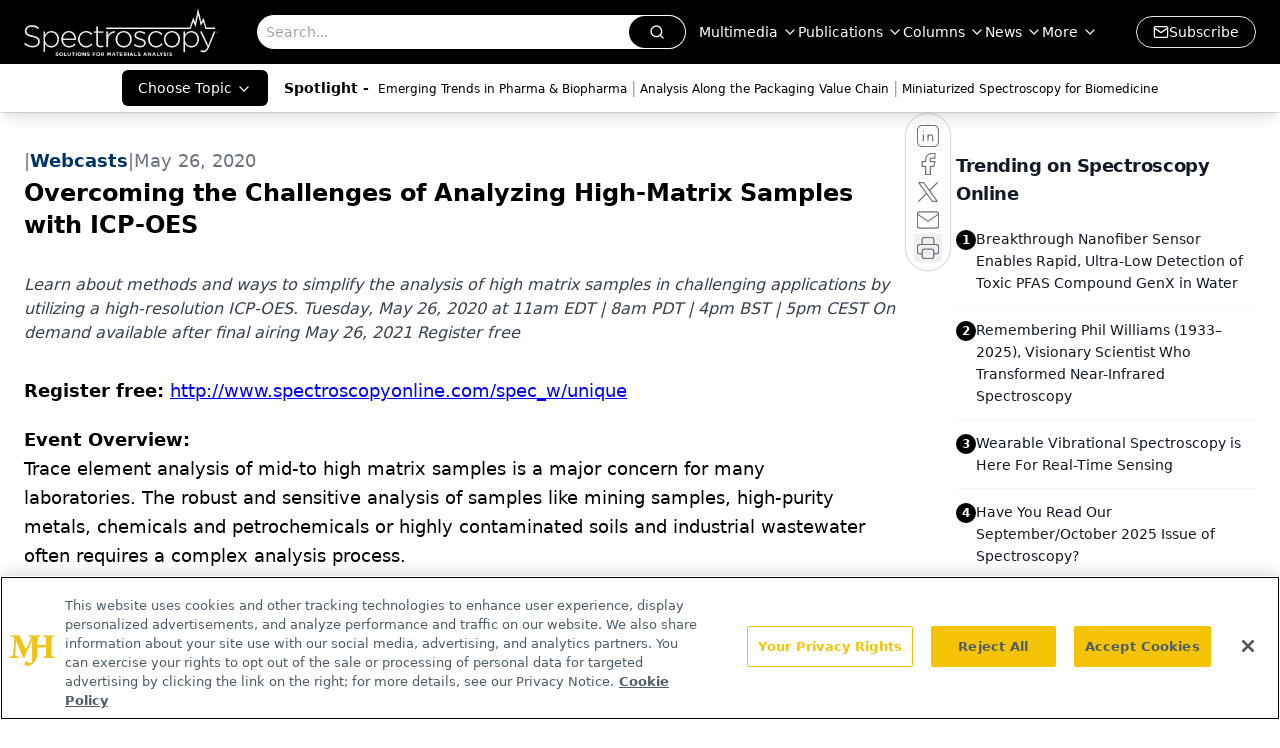

--- FILE ---
content_type: application/javascript
request_url: https://api.lightboxcdn.com/z9gd/43413/www.spectroscopyonline.com/jsonp/z?cb=1762885407677&dre=l&callback=jQuery112406255709056756122_1762885407635&_=1762885407636
body_size: 1020
content:
jQuery112406255709056756122_1762885407635({"success":true,"response":"[base64].[base64].68q8AC-LJ0KwjCMEs7LQMmrDECyqAQDEYAwK8fI8DwEigUAA__","dre":"l"});